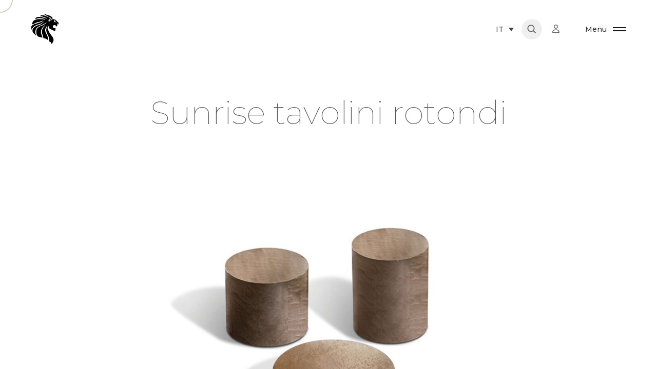

--- FILE ---
content_type: image/svg+xml
request_url: https://giorgiocollection.com/wp-content/uploads/2023/01/logo_full_white.svg
body_size: 22634
content:
<?xml version="1.0" encoding="UTF-8"?> <svg xmlns="http://www.w3.org/2000/svg" width="1215" height="473" viewBox="0 0 1215 473" fill="none"><g clip-path="url(#clip0_12_23)"><path d="M687.103 59.6812H684.223C680.819 56.0166 672.701 56.5401 667.203 54.446C667.464 54.1843 667.726 53.9225 667.988 53.6608C669.559 49.7344 672.44 50.7814 673.225 46.3315C671.654 45.0227 669.559 42.6669 668.774 40.5728H671.654C673.225 42.6669 677.153 43.9757 678.2 46.3315V52.352C678.986 54.1843 685.27 57.8489 687.103 58.896M626.877 52.352C626.877 51.0432 627.401 42.6669 628.972 40.5728C630.805 44.7609 633.162 51.0432 626.877 52.352ZM688.675 50.2579C680.557 40.0493 671.392 32.9817 651.229 38.2169C652.015 40.5728 652.539 40.8345 652.801 43.9756H650.706C648.349 40.0493 643.374 28.2701 638.137 27.7465C636.566 30.3641 635.78 32.1965 636.042 37.4317C636.304 37.6934 636.566 37.9552 636.828 38.2169H638.399C638.661 36.3846 638.661 36.3846 639.184 35.3376C639.446 35.5993 639.708 35.8611 639.97 36.1229C643.374 37.6934 644.159 39.7875 646.516 41.8816V44.7609H643.636C643.112 41.6198 643.112 40.5728 639.184 40.311C639.97 42.4051 640.755 44.7609 641.279 46.855H639.184C639.446 49.7344 640.493 50.5196 639.97 52.0902C639.446 53.399 639.708 52.8755 639.184 53.6608C633.947 48.1638 631.067 39.264 633.423 28.5318C636.042 24.8672 638.137 23.8201 643.112 24.8672C647.825 25.9142 648.873 34.5523 648.873 34.5523H653.324C654.895 32.9817 656.467 32.4582 659.871 32.4582C660.394 31.1494 660.133 31.6729 660.656 30.8877C651.491 13.088 636.304 11.5174 616.403 5.2352C612.213 3.9264 608.024 0.78528 603.048 0C602.787 0.26176 602.525 0.52352 602.263 0.78528C602.787 2.09408 602.525 1.57056 603.048 2.35584C606.976 13.6115 626.615 9.42335 631.852 22.2496H630.281C627.663 19.3702 622.949 19.632 619.283 17.7997C612.737 14.6586 588.385 3.9264 577.387 11.2557C574.506 12.041 572.935 13.088 572.15 16.4909C572.673 16.4909 585.504 16.4909 589.694 18.0614C600.43 21.7261 613.261 25.3907 621.378 31.9347H619.807V32.72C604.358 27.4848 555.129 8.89983 540.989 29.8406C539.942 31.1494 539.68 32.4582 539.418 35.0758C545.964 34.8141 551.987 31.9347 557.748 30.6259C570.579 27.4848 601.739 33.5053 610.119 36.6464C609.333 37.1699 609.857 36.9081 608.547 37.4317C603.31 40.5728 585.766 35.8611 578.434 35.8611C545.703 35.8611 516.637 42.4051 517.422 73.2928C524.492 72.7692 535.228 65.9635 540.989 63.0841C549.369 58.896 567.175 56.0166 567.175 56.0166C567.175 56.0166 587.861 47.1168 594.669 46.3315V47.1168H594.407C583.671 57.3254 566.127 60.2048 550.94 66.2252C546.226 68.0576 542.822 67.2723 538.371 69.1046C532.348 71.984 522.398 76.6956 516.899 80.8838C515.066 82.4543 514.28 85.8572 512.447 87.4278C512.185 95.8041 511.662 102.61 514.542 108.63H516.113C518.732 91.3542 538.109 81.6691 552.249 75.6486C560.89 71.7222 569.793 71.7222 577.911 67.534C585.242 63.8694 591.265 56.2784 599.121 53.6608V55.2313C590.48 60.99 583.671 69.6281 573.459 74.3398C570.055 75.9103 567.698 74.8633 563.77 76.4339C548.321 82.9779 530.253 90.0454 522.659 104.442C515.066 119.101 523.969 132.974 532.872 139.78C534.967 141.35 541.251 149.727 543.87 147.894C544.393 147.109 544.131 147.633 544.655 146.324C536.8 137.947 538.633 114.651 543.87 105.227C553.034 89.2601 576.339 80.3603 594.669 72.7692C602.001 69.8899 608.809 62.8224 616.665 60.99V62.5606C608.809 67.7958 601.215 74.078 592.312 78.7897C588.647 80.622 585.766 80.0985 582.1 81.6691C571.102 86.6425 555.653 95.0188 549.63 105.227C542.037 118.054 545.179 147.894 556.177 156.009C563.247 160.982 578.696 163.6 588.647 164.909C587.599 157.841 583.933 152.344 582.1 146.586C580.267 141.874 578.696 137.162 577.911 132.712C572.935 110.986 595.455 81.6691 609.333 78.7897V79.575H608.547C598.597 89.5219 589.17 98.4217 584.981 114.127C584.981 117.007 582.624 128.524 584.981 135.33C587.337 142.136 592.574 156.271 595.193 169.882C605.143 170.144 614.308 174.332 620.855 178.782C623.211 180.353 623.735 182.447 627.401 183.232C627.663 156.009 613.261 139.78 610.38 129.571C607.5 119.362 606.714 119.362 606.714 115.698C606.453 102.872 614.308 87.9513 626.092 81.6691V82.4543C621.64 85.8572 619.283 90.5689 617.189 96.3276C607.238 123.551 624.52 143.444 631.852 162.553C633.947 168.05 634.733 173.023 634.733 180.091C634.733 183.494 633.685 189.252 633.947 189.776C635.518 193.964 638.922 193.964 642.065 196.32C646.254 199.199 648.873 203.649 650.968 208.884C651.753 208.623 652.539 208.361 653.062 208.099C656.728 202.602 660.918 197.105 663.275 190.561C669.297 173.809 657.252 160.459 651.491 152.344C642.85 140.565 634.471 130.095 628.71 115.436C627.139 111.771 622.687 104.18 623.473 98.4217C623.997 95.8041 623.997 93.4483 626.353 90.3071C628.71 87.166 631.067 87.9513 634.471 86.6425V91.0924C632.9 92.4012 632.114 93.1865 632.9 94.7571C634.733 105.751 651.229 109.416 651.229 109.416C651.229 109.416 656.205 109.416 658.561 110.986C663.537 114.127 666.679 119.101 674.011 119.886C676.629 114.913 678.462 108.63 679.772 102.348C677.939 101.825 678.724 99.7305 675.058 101.039C674.534 98.9452 677.153 93.4483 675.32 94.2335C673.749 95.0188 671.392 99.9923 670.607 99.7305C666.679 98.4217 662.751 96.5894 661.18 92.4012C660.394 91.0924 660.133 85.8572 660.133 85.8572C660.133 85.8572 661.965 80.0985 667.726 78.2662C672.963 76.1721 679.772 79.575 681.081 81.9308C682.39 84.0249 682.128 88.2131 683.176 88.7366C684.223 88.9983 686.056 84.0249 687.365 84.2867C688.675 82.1926 690.769 81.4073 691.817 79.0515C692.864 76.4339 690.246 75.3868 689.722 72.5075C689.46 71.1987 690.508 68.8428 690.508 66.7488C691.555 66.2252 691.817 66.2252 693.388 65.9635V67.534C694.435 69.3664 693.65 71.4604 694.173 72.7692C694.959 73.2928 695.483 73.2928 697.054 73.5545C698.887 69.3664 700.72 67.7958 700.72 61.7753C697.839 57.3254 692.34 54.9696 688.675 50.2579Z" fill="white"></path><path d="M658.561 19.8937C662.227 24.3437 663.013 26.176 664.584 31.9347C665.631 32.4582 671.392 33.2435 673.225 33.2435C673.749 31.9347 674.011 30.8877 674.011 28.7936C671.916 25.9142 671.654 21.4643 669.559 18.5849C665.631 12.8262 643.898 3.14112 635.78 1.57056C636.042 3.14112 636.304 4.44991 636.566 6.02047C642.588 9.94687 653.848 14.3968 658.561 19.8937Z" fill="white"></path><path d="M630.543 99.7305C630.543 99.7305 629.496 114.913 655.681 145.538C663.537 155.485 669.036 170.667 669.036 170.667C669.036 170.667 678.986 148.156 666.679 136.115C654.372 124.336 630.543 99.7305 630.543 99.7305Z" fill="white"></path><path d="M40.0636 259.142C25.1379 259.142 14.1401 271.445 14.1401 285.842C14.1401 299.453 24.8761 312.279 39.8017 312.279C58.1315 312.279 65.9871 295.527 65.9871 285.842C65.9871 264.639 48.7047 259.142 40.0636 259.142ZM80.1272 312.803C80.1272 337.408 65.2015 352.329 39.5399 352.329C21.9957 352.329 8.90302 342.905 2.61853 328.77H18.3297C20.4246 331.65 26.1853 339.502 39.5399 339.502C54.4655 339.241 65.9871 332.435 65.9871 313.065H65.7252C63.1067 316.468 55.7748 324.844 40.0636 324.844C15.1875 324.844 0 303.641 0 285.318C0 268.827 13.0927 246.054 40.3254 246.054C51.3233 246.054 61.0119 251.028 65.9871 256.786V248.148H80.1272V312.803Z" fill="white"></path><path d="M115.477 323.012H101.337V248.148H115.477V323.012ZM115.477 239.51H101.337V223.019H115.477V239.51Z" fill="white"></path><path d="M173.347 259.142C157.636 259.142 146.9 272.23 146.9 285.58C146.9 299.191 157.636 312.279 173.347 312.279C188.534 312.279 199.794 299.715 199.794 285.58C199.794 272.23 189.058 259.142 173.347 259.142ZM173.347 324.844C148.209 324.844 133.022 303.903 133.022 285.056C133.022 264.639 150.304 246.054 173.347 246.054C196.128 246.054 213.672 263.854 213.672 285.318C213.672 303.641 198.747 324.844 173.347 324.844Z" fill="white"></path><path d="M231.478 323.012V248.148H244.571V254.954H244.833C250.856 246.578 260.282 246.316 263.948 246.054V260.451C261.853 260.451 257.14 261.498 253.736 263.069C249.284 265.424 245.619 271.183 245.619 281.915V322.75" fill="white"></path><path d="M313.962 259.142C299.037 259.142 288.039 271.445 288.039 285.842C288.039 299.453 298.775 312.279 313.962 312.279C332.292 312.279 340.148 295.527 340.148 285.842C340.148 264.639 322.603 259.142 313.962 259.142ZM354.288 312.803C354.288 337.408 339.362 352.329 313.7 352.329C296.156 352.329 283.064 342.905 276.779 328.77H292.49C294.585 331.65 300.346 339.502 313.7 339.502C328.626 339.241 340.148 332.435 340.148 313.065H339.886C337.267 316.468 329.935 324.844 314.224 324.844C289.61 324.844 274.161 303.38 274.161 285.318C274.161 268.827 287.253 246.054 314.486 246.054C325.484 246.054 335.172 251.028 340.148 256.786V248.148H354.288V312.803Z" fill="white"></path><path d="M389.638 323.012H375.498V248.148H389.638V323.012ZM389.638 239.51H375.498V223.019H389.638V239.51Z" fill="white"></path><path d="M447.508 259.142C431.796 259.142 421.06 272.23 421.06 285.58C421.06 299.191 431.796 312.279 447.508 312.279C462.695 312.279 473.955 299.715 473.955 285.58C473.693 272.23 463.219 259.142 447.508 259.142ZM447.508 324.844C422.37 324.844 407.182 303.903 407.182 285.056C407.182 264.639 424.203 246.054 447.508 246.054C470.289 246.054 487.833 263.854 487.833 285.318C487.833 303.641 472.907 324.844 447.508 324.844Z" fill="white"></path><path d="M602.001 273.015C599.644 268.304 594.407 258.88 581.053 258.88C562.985 258.88 556.439 274.063 556.439 285.318C556.439 298.144 564.556 312.018 580.791 312.018C591.265 312.018 598.597 305.997 602.001 298.144H617.712C611.951 314.635 597.55 324.844 580.791 324.844C556.177 324.844 542.56 304.688 542.56 285.318C542.56 265.163 557.486 246.054 581.053 246.054C602.263 246.054 614.832 261.76 617.712 273.015" fill="white"></path><path d="M670.869 259.142C655.157 259.142 644.421 272.23 644.421 285.58C644.421 299.191 655.157 312.279 670.869 312.279C686.056 312.279 697.316 299.715 697.316 285.58C697.054 272.23 686.58 259.142 670.869 259.142ZM670.869 324.844C645.731 324.844 630.543 303.903 630.543 285.056C630.543 264.639 647.825 246.054 670.869 246.054C693.65 246.054 711.194 263.854 711.194 285.318C711.194 303.641 696.268 324.844 670.869 324.844Z" fill="white"></path><path d="M743.14 223.019H729V323.012H743.14V223.019Z" fill="white"></path><path d="M778.49 223.019H764.35V323.012H778.49V223.019Z" fill="white"></path><path d="M858.617 280.868C857.832 269.874 847.882 258.88 834.527 258.88C820.911 258.88 810.96 269.874 810.436 280.868M810.175 291.6C813.579 305.997 825.362 312.018 834.789 312.018C845.263 312.018 852.857 305.997 856.261 299.453H870.401C863.331 318.823 846.049 324.844 834.527 324.844C813.317 324.844 796.558 306.521 796.558 285.318C796.558 262.807 813.84 246.054 834.789 246.054C854.951 246.054 872.758 262.545 872.758 284.271C872.758 286.627 872.496 290.553 872.234 291.339H810.175V291.6Z" fill="white"></path><path d="M945.815 273.015C943.458 268.304 938.221 258.88 924.866 258.88C906.799 258.88 900.252 274.063 900.252 285.318C900.252 298.144 908.37 312.018 924.605 312.018C935.079 312.018 942.411 305.997 945.815 298.144H961.526C955.765 314.635 941.363 324.844 924.605 324.844C899.99 324.844 886.374 304.688 886.374 285.318C886.374 265.163 901.3 246.054 924.866 246.054C946.077 246.054 958.645 261.76 961.526 273.015" fill="white"></path><path d="M993.734 323.012H979.594V260.975H969.381V248.148H979.594V223.019H993.734V248.148H1006.04V260.975H993.734" fill="white"></path><path d="M1032.75 323.012H1018.61V248.148H1032.75V323.012ZM1032.75 239.51H1018.61V223.019H1032.75V239.51Z" fill="white"></path><path d="M1090.62 259.142C1074.91 259.142 1064.17 272.23 1064.17 285.58C1064.17 299.191 1074.91 312.279 1090.62 312.279C1105.81 312.279 1117.07 299.715 1117.07 285.58C1117.07 272.23 1106.59 259.142 1090.62 259.142ZM1090.62 324.844C1065.48 324.844 1050.29 303.903 1050.29 285.056C1050.29 264.639 1067.58 246.054 1090.62 246.054C1113.4 246.054 1130.95 263.854 1130.95 285.318C1131.21 303.641 1116.02 324.844 1090.62 324.844Z" fill="white"></path><path d="M1201.12 323.012V282.439C1201.12 276.68 1201.12 259.142 1182.53 259.142C1170.75 259.142 1162.89 267.257 1162.89 282.439V323.273H1148.75V248.148H1161.84V256.001H1162.11C1169.7 246.054 1180.96 246.054 1184.1 246.054C1195.62 246.054 1205.05 251.028 1210.55 259.404C1213.43 264.377 1215.26 270.136 1215.26 278.512V322.75" fill="white"></path><path d="M300.87 422.48H274.946V421.957C275.732 421.957 276.255 421.695 277.041 421.433C277.826 421.172 278.35 420.91 278.612 420.386C278.612 420.125 278.874 419.863 278.874 419.601C278.874 419.339 279.136 418.816 279.136 418.554C279.136 418.03 279.136 417.769 279.398 417.245C279.398 416.722 279.398 416.46 279.398 415.936C279.398 415.675 279.398 415.151 279.398 414.366C279.398 413.842 279.398 413.057 279.398 412.272C279.398 411.486 279.398 410.701 279.398 409.916V398.398C279.398 397.875 279.398 397.351 279.398 397.09C279.398 396.566 279.398 396.304 279.136 396.043C279.136 395.781 278.874 395.519 278.874 395.257C278.612 394.734 278.088 394.472 277.303 394.21C276.779 393.949 275.993 393.687 275.208 393.687V393.163H288.039V393.687C287.777 393.687 287.253 393.949 286.729 393.949C286.206 393.949 285.682 394.21 285.42 394.472C284.896 394.734 284.635 394.996 284.373 395.519C284.111 396.043 283.849 396.566 283.849 397.351C283.849 398.398 283.849 399.184 283.849 399.969C283.849 400.754 283.849 401.54 283.849 402.325C283.849 403.11 283.849 403.895 283.849 404.681V412.01C283.849 412.795 283.849 413.319 283.849 414.104C283.849 414.889 283.849 415.675 283.849 416.722C283.849 417.507 283.849 418.292 283.849 419.077C283.849 419.863 284.111 420.386 284.373 420.91C284.373 421.172 284.635 421.172 284.896 421.433C285.158 421.695 285.682 421.695 285.944 421.695C286.468 421.695 286.991 421.957 287.515 421.957C288.039 421.957 288.562 421.957 289.086 421.957C289.348 421.957 289.61 421.957 290.134 421.957C290.657 421.957 291.181 421.957 291.705 421.957C292.228 421.957 292.752 421.957 293.538 421.695C294.061 421.695 294.585 421.433 295.109 421.433C296.156 421.172 297.204 420.648 297.727 420.125C298.513 419.601 299.037 419.077 299.56 418.554C300.084 418.03 300.608 417.245 300.87 416.46C301.131 415.675 301.655 414.889 301.917 414.104H302.441" fill="white"></path><path d="M345.385 394.472C344.861 394.734 344.337 395.519 344.075 396.304C344.075 396.566 343.814 396.828 343.814 397.351C343.814 397.875 343.813 398.398 343.552 398.922C343.552 399.445 343.552 399.969 343.552 400.754C343.552 401.278 343.552 402.063 343.552 402.587C343.552 403.634 343.552 404.942 343.552 406.513C343.552 407.822 343.552 409.654 343.29 411.486C343.29 412.01 343.29 412.533 343.29 413.319C343.29 414.104 343.028 414.889 342.766 415.936C342.504 416.722 342.242 417.769 341.719 418.554C341.195 419.339 340.671 420.125 339.624 420.91C338.838 421.695 337.791 422.219 336.22 422.742C334.91 423.266 333.339 423.266 331.245 423.266C329.412 423.266 327.579 423.004 326.269 422.742C324.96 422.219 323.913 421.695 322.865 421.172C322.08 420.386 321.294 419.601 320.77 418.816C320.247 418.03 319.985 417.245 319.723 416.46C319.461 415.675 319.461 414.889 319.199 414.366C319.199 413.581 319.199 413.319 319.199 412.795C319.199 412.01 319.199 410.963 319.199 409.916C319.199 408.607 319.199 407.298 319.199 405.99V399.184C319.199 398.66 319.199 398.137 319.199 397.875C319.199 397.351 319.199 397.09 318.937 396.828C318.937 396.566 318.676 396.304 318.676 396.043C318.414 395.519 317.89 395.257 317.366 394.996C316.843 394.734 316.057 394.734 315.533 394.472V393.949H327.579V394.472C327.317 394.472 326.793 394.734 326.269 394.734C325.746 394.734 325.484 394.996 325.222 395.257C324.96 395.519 324.698 395.781 324.436 396.304C324.174 396.828 324.174 397.351 323.913 397.875C323.913 398.66 323.913 399.184 323.913 399.707C323.913 400.231 323.913 400.754 323.913 401.278V409.392C323.913 409.916 323.913 410.701 323.913 411.225C323.913 411.748 323.913 412.534 323.913 413.057C323.913 414.366 324.174 415.675 324.436 416.983C324.96 418.292 325.484 419.077 326.007 419.863C326.793 420.648 327.579 421.433 328.626 421.695C329.673 422.219 330.983 422.48 332.292 422.48C333.863 422.48 335.172 422.219 336.22 421.957C337.267 421.695 338.053 421.172 338.838 420.386C339.624 419.863 340.148 419.077 340.409 418.292C340.933 417.507 341.195 416.722 341.457 415.675C341.719 414.889 341.719 413.842 341.981 412.795C341.981 411.748 341.981 410.963 341.981 409.916V403.11C341.981 402.587 341.981 402.063 341.981 401.54C341.981 401.016 341.981 400.493 341.981 399.969C341.981 399.446 341.981 398.922 341.981 398.398C341.981 397.875 341.719 397.613 341.719 397.351C341.457 396.566 340.933 396.043 340.409 395.519C339.886 394.996 338.838 394.734 337.529 394.472V393.949H347.479V394.472C346.694 393.949 345.908 394.21 345.385 394.472Z" fill="white"></path><path d="M386.496 395.519C385.448 396.304 384.401 397.613 383.092 398.922C382.568 399.445 382.044 399.969 381.52 400.754C380.997 401.54 380.473 402.063 379.949 402.848C379.426 403.634 378.902 404.157 378.378 404.681C377.854 405.204 377.331 405.989 377.069 406.251C377.069 406.513 377.331 406.775 377.854 407.298C378.116 407.822 378.64 408.345 379.164 409.131C379.687 409.916 380.211 410.439 380.735 411.225C381.259 412.01 381.782 412.795 382.306 413.319C382.83 414.104 383.353 414.628 383.615 415.151C384.139 415.675 384.401 416.198 384.401 416.46C384.925 417.245 385.448 418.03 385.972 418.554C386.496 419.077 386.757 419.601 387.281 420.125C387.805 420.648 388.067 420.91 388.59 421.172C389.114 421.433 389.638 421.695 390.162 421.695V422.219H377.069V421.695C377.331 421.695 377.854 421.695 378.378 421.433C378.902 421.433 379.164 421.172 379.687 421.172C379.949 420.91 380.473 420.91 380.735 420.648C380.997 420.386 380.997 420.125 380.997 419.601C380.997 419.339 380.735 418.816 380.473 418.03C380.211 417.507 379.687 416.722 379.164 415.936C378.64 414.889 377.854 413.842 377.069 412.795C376.283 411.748 375.236 410.439 374.45 408.869C373.927 409.392 373.665 409.916 373.141 410.439C372.617 410.963 372.094 411.748 371.57 412.272C371.046 412.795 370.523 413.581 369.999 414.104C369.475 414.628 369.213 415.151 368.69 415.675C368.428 416.198 367.904 416.722 367.642 417.245C367.38 417.769 367.118 418.292 367.118 418.816C367.118 419.077 367.118 419.601 367.38 419.863C367.642 420.125 367.904 420.386 368.428 420.648C368.69 420.91 369.213 420.91 369.737 421.172C370.261 421.172 370.523 421.433 371.046 421.433V421.957H360.31V421.433C361.358 421.172 362.405 420.648 363.714 419.601C364.762 418.816 366.071 417.507 367.38 416.198C367.904 415.675 368.166 415.151 368.951 414.366C369.475 413.581 370.261 412.795 370.784 412.272C371.308 411.486 372.094 410.701 372.617 409.916C373.141 409.131 373.665 408.607 374.189 408.084C373.927 407.822 373.665 407.298 373.141 406.513C372.617 405.728 371.832 404.681 371.308 403.634C370.523 402.587 369.737 401.54 369.213 400.493C368.428 399.446 367.904 398.66 367.38 398.137C366.857 397.351 366.333 396.566 365.809 396.043C365.285 395.519 365.024 394.996 364.5 394.472C363.976 393.949 363.714 393.687 363.191 393.425C362.667 393.163 362.143 392.902 361.62 392.64V392.116H374.712V392.64C374.45 392.64 373.927 392.64 373.403 392.902C372.879 392.902 372.617 393.163 372.094 393.163C371.832 393.425 371.308 393.425 371.046 393.687C370.784 393.949 370.523 394.21 370.523 394.734C370.523 394.996 370.784 395.519 371.046 396.304C371.308 396.828 371.832 397.613 372.356 398.398C373.141 399.446 373.665 400.493 374.45 401.278C375.236 402.325 376.021 403.634 377.069 404.942C377.854 403.895 378.902 402.848 379.687 401.54C380.735 400.231 381.52 399.184 382.044 398.398C382.306 397.875 382.83 397.351 383.092 396.828C383.353 396.304 383.615 395.519 383.615 395.257C383.615 394.996 383.615 394.472 383.353 394.21C383.092 393.949 382.83 393.687 382.306 393.425C382.044 393.163 381.52 393.163 380.997 392.902C380.473 392.902 380.211 392.64 379.949 392.64V392.116H390.423V392.64C388.59 393.949 387.543 394.734 386.496 395.519Z" fill="white"></path><path d="M432.058 394.472C431.534 394.734 431.011 395.519 430.749 396.304C430.749 396.566 430.487 396.828 430.487 397.351C430.487 397.875 430.487 398.398 430.225 398.922C430.225 399.445 430.225 399.969 430.225 400.754C430.225 401.278 430.225 402.063 430.225 402.587C430.225 403.634 430.225 404.942 430.225 406.513C430.225 407.822 430.225 409.654 429.963 411.486C429.963 412.01 429.963 412.533 429.963 413.319C429.963 414.104 429.701 414.889 429.44 415.936C429.178 416.722 428.916 417.769 428.392 418.554C427.868 419.339 427.345 420.125 426.297 420.91C425.512 421.695 424.202 422.219 422.893 422.742C421.584 423.266 419.751 423.266 417.918 423.266C416.085 423.266 414.252 423.004 412.943 422.742C411.633 422.219 410.586 421.695 409.539 421.172C408.753 420.386 407.968 419.601 407.444 418.816C406.92 418.03 406.658 417.245 406.396 416.46C406.135 415.675 406.135 414.889 405.873 414.366C405.873 413.581 405.873 413.319 405.873 412.795C405.873 412.01 405.873 410.963 405.873 409.916C405.873 408.607 405.873 407.298 405.873 405.99V399.184C405.873 398.66 405.873 398.137 405.873 397.875C405.873 397.351 405.873 397.09 405.611 396.828C405.611 396.566 405.349 396.304 405.349 396.043C405.087 395.519 404.563 395.257 404.04 394.996C403.516 394.734 402.73 394.734 402.207 394.472V393.949H414.252V394.472C413.99 394.472 413.466 394.734 412.943 394.734C412.419 394.734 412.157 394.996 411.895 395.257C411.634 395.519 411.372 395.781 411.11 396.304C410.848 396.828 410.848 397.351 410.586 397.875C410.586 398.66 410.586 399.184 410.586 399.707C410.586 400.231 410.586 400.754 410.586 401.278V409.392C410.586 409.916 410.586 410.701 410.586 411.225C410.586 411.748 410.586 412.534 410.586 413.057C410.586 414.366 410.848 415.675 411.11 416.983C411.633 418.292 412.157 419.077 412.943 419.863C413.728 420.648 414.514 421.433 415.561 421.695C416.609 422.219 417.918 422.48 419.227 422.48C420.798 422.48 422.108 422.219 423.155 421.957C424.202 421.695 424.988 421.172 425.774 420.386C426.559 419.863 427.083 419.077 427.345 418.292C427.868 417.507 428.13 416.722 428.392 415.675C428.654 414.889 428.654 413.842 428.916 412.795C428.916 411.748 428.916 410.963 428.916 409.916V403.11C428.916 402.587 428.916 402.063 428.916 401.54C428.916 401.016 428.916 400.493 428.916 399.969C428.916 399.446 428.916 398.922 428.916 398.398C428.916 397.875 428.654 397.613 428.654 397.351C428.392 396.566 427.868 396.043 427.345 395.519C426.559 394.996 425.774 394.734 424.464 394.472V393.949H434.415V394.472C433.629 393.949 432.844 394.21 432.058 394.472Z" fill="white"></path><path d="M467.147 397.351C466.361 396.304 465.575 395.519 464.266 394.734C463.742 394.472 462.957 394.21 462.171 394.21C461.386 394.21 460.6 393.949 459.815 393.949C459.291 393.949 458.767 393.949 458.505 393.949C458.244 393.949 457.982 393.949 457.72 393.949C457.72 394.21 457.72 394.21 457.72 394.472C457.72 394.472 457.72 394.734 457.72 394.996C457.72 395.257 457.72 395.519 457.72 395.781C457.72 396.043 457.72 396.566 457.72 397.09C457.72 398.137 457.72 399.184 457.72 400.231C457.72 401.54 457.72 402.587 457.72 403.634V408.084C458.767 408.084 459.815 408.084 460.862 407.822C461.909 407.822 462.695 407.56 463.742 407.298C464.528 407.037 465.314 406.775 466.099 406.251C466.623 405.728 467.147 405.204 467.67 404.681C467.932 404.157 468.456 403.372 468.456 402.848C468.718 402.063 468.718 401.54 468.718 400.754C467.932 399.446 467.67 398.398 467.147 397.351ZM471.074 422.48C470.812 422.219 470.551 421.957 470.551 421.957C470.551 421.957 470.289 421.695 470.289 421.433C470.289 421.172 470.027 421.172 469.765 420.648C469.503 420.386 469.241 419.863 468.718 419.339C468.194 418.554 467.67 418.03 467.408 417.245C466.885 416.722 466.623 415.936 466.099 415.413C465.575 414.889 465.314 414.104 464.79 413.581C464.266 413.057 463.742 412.272 463.219 411.486C462.695 410.963 462.171 410.178 461.386 409.654C460.862 409.131 460.076 408.869 459.291 408.607C458.767 408.607 458.505 408.345 458.244 408.345C457.982 408.345 457.72 408.345 457.196 408.345V412.795C457.196 414.104 457.196 415.151 457.196 416.198C457.196 416.983 457.196 417.769 457.196 418.554C457.196 419.077 457.458 419.601 457.72 420.125C457.982 420.386 458.244 420.91 459.029 421.172C459.553 421.433 460.6 421.695 461.648 421.695V422.219H448.817V421.695C449.602 421.695 450.126 421.433 450.65 421.172C451.173 420.91 451.697 420.648 452.221 420.125C452.483 419.863 452.483 419.601 452.483 419.339C452.483 419.077 452.745 418.554 452.745 418.292C452.745 417.769 452.745 417.507 452.745 416.983C452.745 416.46 452.745 415.936 452.745 415.675C452.745 415.413 452.745 414.889 452.745 414.104C452.745 413.581 452.745 412.795 452.745 412.01C452.745 411.225 452.745 410.439 452.745 409.654V399.446C452.745 398.922 452.745 398.398 452.745 397.875C452.745 397.351 452.745 396.828 452.745 396.566C452.745 396.043 452.745 395.781 452.483 395.257C452.483 394.996 452.221 394.734 452.221 394.472C451.697 393.949 451.435 393.687 450.912 393.687C450.388 393.425 449.864 393.425 449.079 393.425V392.902H450.65C451.697 392.902 452.483 392.902 453.792 392.902C454.839 392.902 456.149 392.902 457.196 392.902H460.076C461.909 392.902 463.481 392.901 464.79 393.163C466.099 393.163 467.408 393.687 468.718 394.21C470.027 394.734 470.812 395.781 471.598 396.828C472.384 397.875 472.645 399.184 472.645 400.754C472.645 401.801 472.384 402.587 472.122 403.372C471.86 404.157 471.336 404.942 470.551 405.466C470.027 405.989 469.241 406.513 468.456 407.037C467.67 407.56 466.885 407.822 465.837 408.084C466.361 408.345 466.623 408.607 467.147 409.131C467.67 409.654 467.932 410.178 468.456 410.701C469.241 411.748 470.027 412.795 470.812 414.104C471.598 415.413 472.384 416.46 472.907 417.245C473.955 418.554 475.002 419.601 475.788 420.386C476.835 420.91 477.883 421.433 479.192 421.695V422.219H471.074V422.48Z" fill="white"></path><path d="M515.851 394.21C515.327 394.472 514.804 394.734 514.28 395.257C513.756 395.781 513.494 396.304 512.971 396.828C512.447 397.351 512.185 398.137 511.662 398.922C511.4 399.445 510.876 400.231 510.352 401.016C509.829 401.801 509.305 402.848 508.519 403.634C507.996 404.681 507.21 405.466 506.686 406.251C506.163 407.037 505.639 407.822 505.377 408.345V416.46C505.377 417.245 505.377 418.03 505.377 418.816C505.377 419.601 505.639 420.125 505.639 420.386C506.163 420.91 506.686 421.433 507.21 421.433C507.734 421.695 508.519 421.695 509.043 421.957V422.48H496.474V421.957C497.26 421.957 497.783 421.695 498.307 421.695C498.831 421.433 499.354 421.172 499.878 420.386C500.14 420.125 500.14 420.125 500.14 419.601C500.14 419.339 500.14 418.816 500.402 418.554C500.402 418.03 500.402 417.769 500.402 417.245C500.402 416.722 500.402 416.46 500.402 415.936C500.402 415.151 500.402 414.366 500.402 413.319C500.402 412.272 500.402 410.963 500.402 409.654C500.402 409.654 500.14 409.392 499.878 408.869C499.616 408.345 499.354 407.822 498.831 407.298C498.569 406.775 498.045 405.989 497.521 405.204C496.998 404.419 496.474 403.634 496.212 402.848C495.688 402.063 495.427 401.278 494.903 400.754C494.379 400.231 494.117 399.445 493.856 399.184C493.332 398.398 492.808 397.613 492.546 397.09C492.023 396.566 491.761 395.781 491.237 395.519C490.713 394.996 490.451 394.734 489.928 394.472C489.404 394.21 489.142 393.949 488.357 393.949V393.425H500.664V393.949C500.14 393.949 499.878 393.949 499.354 393.949C498.831 393.949 498.569 394.21 498.307 394.21C498.045 394.21 497.783 394.472 497.521 394.734C497.26 394.996 497.26 395.257 497.26 395.519C497.26 395.781 497.521 396.304 497.783 397.09C498.307 397.875 498.569 398.66 499.093 399.184C499.354 399.707 499.616 400.231 500.14 401.016C500.664 401.801 500.926 402.325 501.449 403.11C501.973 403.895 502.497 404.681 503.02 405.466C503.544 406.251 504.068 407.037 504.33 407.822C504.591 407.298 505.115 406.775 505.639 405.989C506.163 405.204 506.686 404.419 507.21 403.634C507.734 402.848 508.257 402.063 508.781 401.278C509.305 400.493 509.567 399.969 509.829 399.446C510.09 399.184 510.09 398.922 510.352 398.66C510.614 398.398 510.614 398.137 510.876 397.875C511.138 397.613 511.138 397.351 511.138 396.828C511.138 396.566 511.4 396.304 511.4 396.043C511.4 395.519 511.4 395.257 511.138 394.996C510.876 394.734 510.614 394.472 510.352 394.472C510.09 394.472 509.567 394.21 509.305 394.21C508.781 394.21 508.519 393.949 508.257 393.949V393.425H517.684V393.949C516.899 393.949 516.375 393.949 515.851 394.21Z" fill="white"></path><path d="M575.554 422.48H550.678V421.957C551.463 421.957 551.987 421.695 552.511 421.433C553.034 421.172 553.558 420.91 553.82 420.386C554.082 420.125 554.082 419.863 554.082 419.601C554.082 419.339 554.344 418.816 554.344 418.554C554.344 418.03 554.344 417.769 554.606 417.245C554.606 416.722 554.606 416.46 554.606 415.936C554.606 415.675 554.606 415.151 554.606 414.366C554.606 413.842 554.606 413.057 554.606 412.272C554.606 411.486 554.606 410.701 554.606 409.916V399.707C554.606 399.184 554.606 398.66 554.606 398.137C554.606 397.613 554.606 397.09 554.606 396.566C554.606 396.043 554.606 395.781 554.344 395.257C554.344 394.996 554.082 394.734 554.082 394.472C553.558 393.949 553.296 393.687 552.773 393.687C552.249 393.687 551.725 393.425 550.94 393.425V392.902H573.197L575.816 399.707L575.292 399.969C573.197 397.351 571.102 395.519 569.269 394.472C568.746 394.21 567.96 393.949 566.651 393.949C565.342 393.687 563.77 393.687 562.199 393.687C561.676 393.687 561.152 393.687 560.366 393.687C559.843 393.687 559.319 393.687 559.057 393.949C559.057 394.472 559.057 395.257 558.795 396.566C558.795 397.875 558.795 399.446 558.795 401.278V403.895C558.795 404.681 558.795 405.204 558.795 405.728C558.795 406.251 558.795 406.513 558.795 406.775V407.298H559.581C560.104 407.298 560.366 407.298 560.89 407.298C561.414 407.298 561.937 407.298 562.461 407.298C562.985 407.298 563.509 407.298 563.77 407.037C564.556 406.775 565.342 406.513 565.865 406.251C566.389 405.989 566.913 405.466 567.175 405.204C567.436 404.681 567.698 404.157 567.96 403.634C568.222 403.11 568.222 402.325 568.484 401.54H569.007V414.366H568.484C568.222 413.581 567.96 412.533 567.436 411.748C566.913 410.963 566.651 410.178 566.127 409.654C565.603 409.392 565.08 408.869 564.556 408.607C564.032 408.345 563.247 408.345 562.461 408.084C561.937 408.084 561.676 408.084 561.414 408.084C561.152 408.084 560.89 408.084 560.628 408.084H558.795C558.795 408.345 558.795 409.131 558.795 409.654V414.628C558.795 415.151 558.795 415.413 558.795 415.936C558.795 416.198 558.795 416.722 558.795 416.983C558.795 417.769 558.795 418.554 559.057 419.339C559.057 420.125 559.319 420.648 559.581 421.172C559.843 421.433 560.366 421.695 561.414 421.957C562.199 422.219 563.247 422.219 564.294 422.219C564.818 422.219 565.342 422.219 566.127 422.219C566.913 422.219 567.698 422.219 568.484 421.957C569.269 421.957 570.055 421.695 570.84 421.433C571.626 421.172 572.15 420.648 572.935 420.125C573.721 419.601 574.245 418.816 575.03 418.03C575.554 417.245 576.339 416.198 576.863 415.151H577.387" fill="white"></path><path d="M647.04 397.351C646.254 396.043 645.207 395.257 643.898 394.472C643.374 394.21 642.588 393.949 641.803 393.949C641.017 393.949 640.232 393.687 639.446 393.687C638.922 393.687 638.399 393.687 638.137 393.687C637.875 393.687 637.613 393.687 637.351 393.687C637.351 393.949 637.351 393.949 637.351 394.21C637.351 394.21 637.351 394.472 637.351 394.734C637.351 394.996 637.351 395.257 637.351 395.519C637.351 395.781 637.351 396.304 637.351 397.09C637.351 398.137 637.351 399.184 637.351 400.493C637.351 401.801 637.351 403.11 637.351 404.419V409.654C638.399 409.654 639.446 409.654 640.494 409.654C641.541 409.654 642.327 409.392 643.112 409.131C644.945 408.607 646.254 407.56 647.04 406.251C648.087 404.942 648.349 403.372 648.349 401.54C648.349 399.969 647.825 398.66 647.04 397.351ZM652.015 404.419C651.753 405.204 651.23 405.99 650.706 406.513C650.182 407.037 649.658 407.56 648.873 408.084C648.087 408.607 647.564 408.869 646.778 409.131C645.992 409.392 645.207 409.654 644.421 409.654C643.636 409.654 642.588 409.916 641.803 409.916C641.017 409.916 639.97 409.916 639.184 409.916H637.089V413.581C637.089 414.104 637.089 414.366 637.089 414.889C637.089 415.151 637.089 415.675 637.089 416.198C637.089 416.983 637.089 417.769 637.089 418.554C637.089 419.077 637.351 419.601 637.613 420.125C637.875 420.386 638.137 420.91 638.922 421.172C639.446 421.433 640.494 421.695 641.541 421.695V422.219H628.448V421.695C629.234 421.695 629.758 421.433 630.281 421.172C630.805 420.91 631.329 420.648 631.852 420.125C632.114 419.863 632.114 419.601 632.114 419.339C632.114 419.077 632.376 418.554 632.376 418.292C632.376 417.769 632.376 417.507 632.376 416.983C632.376 416.46 632.376 415.936 632.376 415.675C632.376 415.413 632.376 414.889 632.376 414.104C632.376 413.581 632.376 412.795 632.376 412.01C632.376 411.225 632.376 410.439 632.376 409.654V399.446C632.376 398.922 632.376 398.398 632.376 397.875C632.376 397.351 632.376 396.828 632.376 396.566C632.376 396.043 632.376 395.781 632.114 395.257C632.114 394.996 631.852 394.734 631.59 394.472C631.067 393.949 630.543 393.687 630.019 393.687C629.496 393.425 628.71 393.425 627.925 393.425V392.902H628.972C629.496 392.902 630.019 392.902 630.805 392.902C631.59 392.902 632.376 392.902 633.162 392.902C633.947 392.902 634.733 392.902 635.518 392.902C636.304 392.902 637.089 392.902 637.875 392.902H639.708C641.541 392.902 643.112 392.901 644.421 393.163C645.731 393.425 647.04 393.687 648.349 394.472C649.658 394.996 650.444 396.043 651.23 397.351C652.015 398.66 652.277 399.969 652.277 401.54C652.539 402.848 652.539 403.634 652.015 404.419Z" fill="white"></path><path d="M692.079 422.48H667.203V421.957C667.988 421.957 668.512 421.695 669.035 421.433C669.559 421.172 670.083 420.91 670.607 420.386C670.607 420.125 670.868 419.863 670.868 419.601C670.868 419.339 671.13 418.816 671.13 418.554C671.13 418.03 671.13 417.769 671.392 417.245C671.392 416.722 671.392 416.46 671.392 415.936C671.392 415.675 671.392 415.151 671.392 414.366C671.392 413.842 671.392 413.057 671.392 412.272C671.392 411.486 671.392 410.701 671.392 409.916V399.707C671.392 399.184 671.392 398.66 671.392 398.137C671.392 397.613 671.392 397.09 671.392 396.566C671.392 396.043 671.392 395.781 671.13 395.257C671.13 394.996 670.868 394.734 670.868 394.472C670.345 393.949 670.083 393.687 669.559 393.687C669.035 393.687 668.512 393.425 667.726 393.425V392.902H689.984L692.864 399.707L692.34 399.969C690.246 397.351 688.151 395.519 686.056 394.472C685.532 394.21 684.747 393.949 683.437 393.949C682.128 393.687 680.557 393.687 678.986 393.687C678.462 393.687 677.939 393.687 677.153 393.687C676.629 393.687 676.106 393.687 675.844 393.949C675.844 394.472 675.844 395.257 675.582 396.566C675.582 397.875 675.582 399.446 675.582 401.278V403.895C675.582 404.681 675.582 405.204 675.582 405.728C675.582 406.251 675.582 406.513 675.582 406.775V407.298H676.367C676.891 407.298 677.153 407.298 677.677 407.298C678.2 407.298 678.724 407.298 679.248 407.298C679.771 407.298 680.295 407.298 680.557 407.037C681.343 406.775 682.128 406.513 682.652 406.251C683.176 405.989 683.699 405.466 683.961 405.204C684.223 404.681 684.485 404.157 684.747 403.634C685.009 403.11 685.009 402.325 685.27 401.54H685.794V414.366H685.27C685.009 413.581 684.747 412.533 684.223 411.748C683.699 410.963 683.437 410.178 682.914 409.654C682.39 409.392 681.866 408.869 681.343 408.607C680.819 408.345 680.033 408.345 679.248 408.084C678.724 408.084 678.462 408.084 678.2 408.084C677.938 408.084 677.677 408.084 677.415 408.084H675.582C675.582 408.345 675.582 409.131 675.582 409.654V414.628C675.582 415.151 675.582 415.413 675.582 415.936C675.582 416.198 675.582 416.722 675.582 416.983C675.582 417.769 675.582 418.554 675.844 419.339C675.844 420.125 676.105 420.648 676.367 421.172C676.629 421.433 677.153 421.695 678.2 421.957C678.986 422.219 680.033 422.219 681.081 422.219C681.604 422.219 682.128 422.219 682.914 422.219C683.699 422.219 684.485 422.219 685.27 421.957C686.056 421.957 686.842 421.695 687.627 421.433C688.413 421.172 688.936 420.648 689.722 420.125C690.507 419.601 691.031 418.816 691.817 418.03C692.34 417.245 693.126 416.198 693.65 415.151H694.173" fill="white"></path><path d="M726.381 397.351C725.596 396.304 724.81 395.519 723.501 394.734C722.977 394.472 722.192 394.21 721.406 394.21C720.621 394.21 719.835 393.949 719.05 393.949C718.526 393.949 718.002 393.949 717.74 393.949C717.478 393.949 717.216 393.949 716.955 393.949C716.955 394.21 716.955 394.21 716.955 394.472C716.955 394.472 716.955 394.734 716.955 394.996C716.955 395.257 716.955 395.519 716.955 395.781C716.955 396.043 716.955 396.566 716.955 397.09C716.955 398.137 716.955 399.184 716.955 400.231C716.955 401.54 716.955 402.587 716.955 403.634V408.084C718.002 408.084 719.049 408.084 720.097 407.822C721.144 407.822 721.93 407.56 722.977 407.298C723.763 407.037 724.548 406.775 725.072 406.251C725.596 405.728 726.12 405.204 726.643 404.681C726.905 404.157 727.429 403.372 727.429 402.848C727.691 402.063 727.691 401.54 727.691 400.754C727.429 399.446 727.167 398.398 726.381 397.351ZM730.571 422.48C730.309 422.219 730.047 421.957 730.047 421.957C730.047 421.957 729.786 421.695 729.786 421.433C729.524 421.172 729.524 421.172 729.262 420.648C729 420.386 728.738 419.863 728.214 419.339C727.691 418.554 727.167 418.03 726.905 417.245C726.643 416.722 726.12 415.936 725.596 415.413C725.072 414.889 724.81 414.104 724.287 413.581C723.763 413.057 723.239 412.272 722.715 411.486C722.192 410.963 721.668 410.178 720.882 409.654C720.359 409.131 719.573 408.869 718.788 408.607C718.264 408.607 718.002 408.345 717.74 408.345C717.478 408.345 717.217 408.345 716.693 408.345V412.795C716.693 414.104 716.693 415.151 716.693 416.198C716.693 416.983 716.693 417.769 716.693 418.554C716.693 419.077 716.955 419.601 717.217 420.125C717.478 420.386 717.74 420.91 718.526 421.172C719.049 421.433 720.097 421.695 721.144 421.695V422.219H708.052V421.695C708.837 421.695 709.361 421.433 709.885 421.172C710.408 420.91 710.932 420.648 711.456 420.125C711.718 419.863 711.718 419.601 711.718 419.339C711.718 419.077 711.979 418.554 711.979 418.292C711.979 417.769 711.979 417.507 711.979 416.983C711.979 416.46 711.979 415.936 711.979 415.675C711.979 415.413 711.979 414.889 711.979 414.104C711.979 413.581 711.979 412.795 711.979 412.01C711.979 411.225 711.979 410.439 711.979 409.654V399.446C711.979 398.922 711.979 398.398 711.979 397.875C711.979 397.351 711.979 396.828 711.979 396.566C711.979 396.043 711.979 395.781 711.718 395.257C711.718 394.996 711.456 394.734 711.194 394.472C710.67 393.949 710.408 393.687 709.885 393.687C709.361 393.425 708.837 393.425 708.052 393.425V392.902H709.623C710.67 392.902 711.456 392.902 712.765 392.902C713.812 392.902 715.122 392.902 716.169 392.902H719.05C720.882 392.902 722.454 392.901 723.763 393.163C725.072 393.163 726.381 393.687 727.691 394.21C729 394.734 729.785 395.781 730.571 396.828C731.357 397.875 731.618 399.184 731.618 400.754C731.618 401.801 731.357 402.587 731.095 403.372C730.833 404.157 730.309 404.942 729.524 405.466C729 405.989 728.214 406.513 727.429 407.037C726.643 407.56 725.858 407.822 724.81 408.084C725.334 408.345 725.596 408.607 726.12 409.131C726.643 409.654 726.905 410.178 727.429 410.701C728.214 411.748 729 412.795 729.786 414.104C730.571 415.413 731.357 416.46 731.88 417.245C732.928 418.554 733.975 419.601 734.761 420.386C735.808 420.91 736.856 421.433 738.165 421.695V422.219H730.571V422.48Z" fill="white"></path><path d="M751.519 422.48V421.957C752.305 421.957 752.829 421.695 753.352 421.433C753.876 421.172 754.4 420.91 754.923 420.386C755.185 420.125 755.185 420.125 755.185 419.601C755.185 419.339 755.185 419.077 755.447 418.554C755.447 418.03 755.447 417.769 755.447 417.245C755.447 416.722 755.447 416.46 755.447 415.936C755.447 415.675 755.447 415.151 755.447 414.366C755.447 413.842 755.447 413.057 755.447 412.272C755.447 411.486 755.447 410.701 755.447 409.916V398.137C755.447 397.613 755.447 397.09 755.447 396.828C755.447 396.304 755.447 396.043 755.185 395.781C755.185 395.519 754.923 395.257 754.923 394.996C754.661 394.472 754.138 394.21 753.614 393.949C753.09 393.687 752.567 393.687 751.781 393.425V392.902H763.826V393.425C763.303 393.425 762.779 393.687 761.993 393.949C761.47 394.21 760.946 394.472 760.422 395.257C760.16 395.781 760.16 396.304 760.16 397.09C760.16 397.875 760.16 398.398 760.16 399.184C760.16 399.969 760.16 400.493 760.16 401.278C760.16 402.063 760.16 402.587 760.16 403.372V416.983C760.16 417.769 760.16 418.554 760.16 419.339C760.16 420.125 760.422 420.648 760.422 420.91C760.684 421.433 761.208 421.695 761.993 421.957C762.779 422.219 763.303 422.219 763.826 422.48V423.004" fill="white"></path><path d="M804.414 422.48H779.538V421.957C780.323 421.957 780.847 421.695 781.371 421.433C781.894 421.172 782.418 420.91 782.68 420.386C782.942 420.125 782.942 419.863 782.942 419.601C782.942 419.339 783.204 418.816 783.204 418.554C783.204 418.03 783.204 417.769 783.466 417.245C783.466 416.722 783.466 416.46 783.466 415.936C783.466 415.675 783.466 415.151 783.466 414.366C783.466 413.842 783.466 413.057 783.466 412.272C783.466 411.486 783.466 410.701 783.466 409.916V399.707C783.466 399.184 783.466 398.66 783.466 398.137C783.466 397.613 783.466 397.09 783.466 396.566C783.466 396.043 783.466 395.781 783.204 395.257C783.204 394.996 782.942 394.734 782.942 394.472C782.418 393.949 782.156 393.687 781.633 393.687C781.109 393.687 780.585 393.425 779.8 393.425V392.902H802.057L804.676 399.707L804.152 399.969C802.057 397.351 799.962 395.519 797.867 394.472C797.344 394.21 796.558 393.949 795.249 393.949C793.94 393.687 792.369 393.687 790.797 393.687C790.274 393.687 789.75 393.687 788.964 393.687C788.441 393.687 787.917 393.687 787.655 393.949C787.655 394.472 787.655 395.257 787.393 396.566C787.393 397.875 787.393 399.446 787.393 401.278V403.895C787.393 404.681 787.393 405.204 787.393 405.728C787.393 406.251 787.393 406.513 787.393 406.775V407.298H788.179C788.703 407.298 788.964 407.298 789.488 407.298C790.012 407.298 790.536 407.298 791.059 407.298C791.583 407.298 792.107 407.298 792.369 407.037C793.154 406.775 793.94 406.513 794.463 406.251C794.987 405.989 795.511 405.466 795.773 405.204C796.034 404.681 796.296 404.157 796.558 403.634C796.82 403.11 796.82 402.325 797.082 401.54H797.606V414.366H797.082C796.82 413.581 796.558 412.533 796.034 411.748C795.511 410.963 794.987 410.178 794.725 409.654C794.201 409.392 793.678 408.869 793.154 408.607C792.63 408.345 791.845 408.345 791.059 408.084C790.536 408.084 790.274 408.084 790.012 408.084C789.75 408.084 789.488 408.084 789.226 408.084H788.179C788.179 408.345 788.179 409.131 788.179 409.654V414.628C788.179 415.151 788.179 415.413 788.179 415.936C788.179 416.198 788.179 416.722 788.179 416.983C788.179 417.769 788.179 418.554 788.441 419.339C788.441 420.125 788.703 420.648 788.964 421.172C789.226 421.433 789.75 421.695 790.797 421.957C791.845 422.219 792.63 422.219 793.678 422.219C794.201 422.219 794.725 422.219 795.511 422.219C796.296 422.219 797.082 422.219 797.867 421.957C798.653 421.957 799.439 421.695 800.224 421.433C801.01 421.172 801.533 420.648 802.319 420.125C803.104 419.601 803.628 418.816 804.414 418.03C804.938 417.245 805.723 416.198 806.509 415.151H807.032" fill="white"></path><path d="M850.762 394.472C850.238 394.734 849.714 395.519 849.453 396.304C849.191 396.828 849.191 397.351 849.191 398.66C849.191 399.707 849.191 401.016 848.929 402.063C848.929 403.11 848.929 404.681 848.667 406.251C848.667 407.822 848.667 409.654 848.667 411.225V413.842C848.667 414.889 848.667 415.675 848.667 416.722C848.667 417.769 848.667 418.554 848.667 419.601V422.219V422.48H848.405C848.143 422.48 847.881 422.219 847.62 421.957C845.263 419.339 843.168 416.983 841.335 414.628C839.502 412.533 837.669 410.178 835.836 408.345C834.003 406.251 832.432 404.419 830.861 402.325C829.29 400.493 827.457 398.398 825.624 396.304V413.319C825.624 414.628 825.624 415.936 825.624 416.983C825.624 418.03 825.886 418.816 826.148 419.339C826.409 419.863 826.933 420.386 827.457 420.648C827.981 420.91 829.028 421.172 830.075 421.433V421.957H820.125V421.433C820.649 421.433 821.434 421.172 821.958 420.91C822.482 420.648 823.005 420.125 823.529 419.601C823.791 419.077 824.053 418.292 824.315 416.983C824.315 415.936 824.576 414.628 824.576 413.057C824.576 412.01 824.576 410.439 824.576 408.869C824.576 407.298 824.576 405.728 824.576 403.895V398.922C824.576 398.398 824.576 397.613 824.576 396.828C824.576 396.043 824.315 395.519 824.053 394.996C823.791 394.472 823.529 394.21 823.005 393.949C822.482 393.687 822.22 393.425 821.696 393.425C821.172 393.425 820.91 393.163 820.387 393.163V392.64H828.504L847.62 415.151V401.278C847.62 400.231 847.62 399.184 847.62 398.137C847.62 397.09 847.358 396.304 847.358 395.781C847.096 394.996 846.572 394.472 846.048 393.949C845.263 393.425 844.477 393.163 843.168 392.902V392.378H853.118V392.902C852.071 393.949 851.286 394.21 850.762 394.472Z" fill="white"></path><path d="M895.539 402.848C895.277 401.54 894.753 400.231 893.968 399.184C893.182 398.137 892.397 397.09 891.611 396.304C890.564 395.519 889.516 394.734 888.469 394.21C887.159 393.687 886.112 393.425 884.541 393.425C882.708 393.425 881.137 393.949 879.566 394.734C877.995 395.519 876.947 396.566 875.9 398.137C874.852 399.446 874.067 401.016 873.543 402.848C873.019 404.681 872.758 406.251 872.758 408.084C872.758 409.916 873.019 411.748 873.543 413.581C874.067 415.151 874.852 416.722 875.9 418.03C876.947 419.339 878.256 420.386 879.566 420.91C881.137 421.695 882.708 421.957 884.541 421.957C885.85 421.957 887.159 421.695 888.469 421.172C889.778 420.648 890.825 419.863 891.873 419.077C892.92 418.292 893.706 417.245 894.23 416.198C895.015 415.151 895.277 414.104 895.539 412.795H896.063V421.695H895.539C895.277 421.172 894.753 420.91 894.491 420.386C894.23 420.125 893.968 419.863 893.706 419.863C893.706 419.863 893.444 420.125 892.92 420.386C892.397 420.648 891.873 420.91 891.087 421.433C890.302 421.695 889.254 421.957 888.207 422.219C887.16 422.48 885.588 422.48 884.279 422.48C881.661 422.48 879.566 422.219 877.471 421.433C875.376 420.648 873.805 419.601 872.234 418.292C870.925 416.983 869.615 415.413 869.092 413.581C868.306 411.748 868.044 409.654 868.044 407.56C868.044 407.037 868.044 406.513 868.044 405.99C868.044 405.466 868.306 404.681 868.306 403.895C868.568 403.11 868.83 402.587 869.092 401.801C869.353 401.016 869.877 400.231 870.401 399.446C870.925 398.66 871.71 397.613 872.496 396.828C873.281 396.043 874.329 395.257 875.376 394.734C876.423 394.21 877.733 393.687 879.304 393.163C880.613 392.901 882.446 392.64 884.017 392.64C885.588 392.64 887.16 392.901 888.207 393.163C889.516 393.425 890.564 393.687 891.349 394.21C892.135 394.472 892.658 394.996 893.182 395.257C893.706 395.519 893.968 395.781 893.968 395.781C893.968 395.781 894.23 395.781 894.23 395.519C894.491 395.519 894.491 395.257 894.753 394.996C895.015 394.734 895.015 394.734 895.277 394.472C895.539 394.21 895.539 393.949 895.801 393.687H896.324V402.848" fill="white"></path><path d="M936.388 422.48H911.512V421.957C912.297 421.957 912.821 421.695 913.345 421.433C913.868 421.172 914.392 420.91 914.916 420.386C915.178 420.125 915.178 419.863 915.178 419.601C915.178 419.339 915.44 418.816 915.44 418.554C915.44 418.03 915.44 417.769 915.701 417.245C915.701 416.722 915.701 416.46 915.701 415.936C915.701 415.675 915.701 415.151 915.701 414.366C915.701 413.842 915.701 413.057 915.701 412.272C915.701 411.486 915.701 410.701 915.701 409.916V399.707C915.701 399.184 915.701 398.66 915.701 398.137C915.701 397.613 915.701 397.09 915.701 396.566C915.701 396.043 915.701 395.781 915.44 395.257C915.44 394.996 915.178 394.734 915.178 394.472C914.654 393.949 914.392 393.687 913.868 393.687C913.345 393.687 912.821 393.425 912.035 393.425V392.902H934.293L937.173 399.707L936.65 399.969C934.555 397.351 932.46 395.519 930.365 394.472C929.841 394.21 929.056 393.949 927.747 393.949C926.437 393.687 925.128 393.687 923.295 393.687C922.771 393.687 922.248 393.687 921.462 393.687C920.938 393.687 920.415 393.687 920.153 393.949C920.153 394.472 920.153 395.257 919.891 396.566C919.891 397.875 919.891 399.446 919.891 401.278V403.895C919.891 404.681 919.891 405.204 919.891 405.728C919.891 406.251 919.891 406.513 919.891 406.775V407.298H920.677C921.2 407.298 921.462 407.298 921.986 407.298C922.51 407.298 923.033 407.298 923.557 407.298C924.081 407.298 924.604 407.298 924.866 407.037C925.652 406.775 926.437 406.513 926.961 406.251C927.485 405.989 928.008 405.466 928.27 405.204C928.532 404.681 928.794 404.157 929.056 403.634C929.318 403.11 929.318 402.325 929.58 401.54H930.103V414.366H929.58C929.318 413.581 929.056 412.533 928.532 411.748C928.008 410.963 927.485 410.178 927.223 409.654C926.699 409.392 926.175 408.869 925.652 408.607C925.128 408.345 924.343 408.345 923.557 408.084C923.033 408.084 922.771 408.084 922.51 408.084C922.248 408.084 921.986 408.084 921.724 408.084H919.891C919.891 408.345 919.891 409.131 919.891 409.654V414.628C919.891 415.151 919.891 415.413 919.891 415.936C919.891 416.198 919.891 416.722 919.891 416.983C919.891 417.769 919.891 418.554 920.153 419.339C920.153 420.125 920.415 420.648 920.677 421.172C920.938 421.433 921.462 421.695 922.51 421.957C923.557 422.219 924.343 422.219 925.39 422.219C925.914 422.219 926.437 422.219 927.223 422.219C928.008 422.219 928.794 422.219 929.58 421.957C930.365 421.957 931.151 421.695 931.936 421.433C932.722 421.172 933.246 420.648 934.031 420.125C934.817 419.601 935.34 418.816 936.126 418.03C936.65 417.245 937.435 416.198 937.959 415.151H938.483" fill="white"></path><path d="M614.046 395.781C612.999 396.566 611.951 397.875 610.642 399.184C610.118 399.707 609.595 400.231 609.071 401.016C608.547 401.801 608.024 402.325 607.5 403.11C606.976 403.895 606.453 404.419 605.929 405.204C605.405 405.728 604.881 406.513 604.62 406.775C604.62 407.037 604.881 407.298 605.405 407.822C605.667 408.345 606.191 408.869 606.714 409.654C607.238 410.439 607.762 410.963 608.286 411.748C608.809 412.533 609.333 413.319 609.857 413.842C610.38 414.628 610.904 415.151 611.166 415.675C611.69 416.198 611.951 416.722 611.951 416.983C612.475 417.769 612.999 418.554 613.523 419.077C614.046 419.601 614.308 420.125 614.832 420.648C615.356 421.172 615.617 421.433 616.141 421.695C616.665 421.957 617.189 422.219 617.712 422.219V422.742H604.62V422.219C604.881 422.219 605.405 422.219 605.929 421.957C606.453 421.957 606.714 421.695 607.238 421.695C607.5 421.433 608.024 421.433 608.286 421.172C608.547 420.91 608.547 420.648 608.547 420.125C608.547 419.863 608.286 419.339 608.024 418.554C607.762 418.03 607.238 417.245 606.714 416.46C606.191 415.413 605.405 414.366 604.62 413.319C603.834 412.272 603.048 410.963 602.001 409.392C601.477 409.916 601.215 410.439 600.692 411.225C600.168 411.748 599.644 412.533 599.121 413.057C598.597 413.581 598.073 414.366 597.55 414.889C597.026 415.413 596.764 415.936 596.24 416.46C595.978 416.983 595.455 417.507 595.193 418.03C594.931 418.554 594.669 419.077 594.669 419.601C594.669 419.863 594.669 420.386 594.931 420.648C595.193 420.91 595.455 421.172 595.978 421.433C596.502 421.695 596.764 421.695 597.288 421.957C597.811 421.957 598.073 422.219 598.597 422.219V422.742H587.861V422.219C588.908 421.957 589.956 421.433 591.265 420.386C592.312 419.601 593.622 418.292 594.931 416.983C595.455 416.46 595.717 415.936 596.502 415.151C597.026 414.366 597.811 413.581 598.335 412.795C598.859 412.01 599.644 411.225 600.168 410.439C600.692 409.654 601.215 409.131 601.739 408.607C601.477 408.345 601.215 407.822 600.692 407.037C600.168 406.251 599.383 405.204 598.597 404.157C597.811 403.11 597.026 402.063 596.502 401.016C595.717 399.969 595.193 399.184 594.669 398.66C594.145 397.875 593.622 397.09 593.098 396.566C592.574 396.043 592.312 395.519 591.789 394.996C591.265 394.472 591.003 394.21 590.479 393.949C589.956 393.687 589.432 393.425 588.908 393.163V392.64H602.001V393.163C601.739 393.163 601.215 393.163 600.692 393.425C600.168 393.425 599.906 393.687 599.382 393.687C599.121 393.687 598.597 393.949 598.335 394.21C598.073 394.472 597.811 394.734 597.811 395.257C597.811 395.519 598.073 396.043 598.335 396.828C598.597 397.351 599.121 398.137 599.644 398.922C600.43 399.969 600.954 400.754 601.739 401.801C602.525 402.848 603.31 404.157 604.358 405.466C605.143 404.419 606.191 403.372 606.976 402.063C608.024 400.754 608.809 399.707 609.333 398.922C609.595 398.398 610.119 397.875 610.38 397.351C610.642 396.828 610.904 396.043 610.904 395.781C610.904 395.519 610.904 394.996 610.38 394.734C610.119 394.472 609.857 394.21 609.333 393.949C609.071 393.687 608.547 393.687 608.024 393.425C607.5 393.425 607.238 393.163 606.714 393.163V392.64H617.189V393.163C616.141 394.21 615.094 394.734 614.046 395.781Z" fill="white"></path><path d="M458.767 473V472.738C459.553 472.738 460.076 472.476 460.6 472.215C461.124 471.953 461.386 471.691 461.648 471.168C461.648 470.906 461.909 470.644 461.909 470.382C461.909 470.121 461.909 469.597 461.909 469.335C461.909 468.027 461.909 466.98 461.909 465.932V454.939C461.386 456.247 460.862 457.556 460.338 458.603C459.815 459.65 459.291 460.697 458.767 461.744C458.243 462.791 457.72 463.838 457.196 464.885C456.672 465.933 456.149 467.241 455.625 468.55C455.625 468.812 455.363 469.074 455.363 469.335C455.101 469.597 455.101 470.121 454.839 470.644C454.577 471.168 454.577 471.429 454.316 471.691C454.054 471.953 454.054 472.215 454.054 472.476H453.792C453.268 471.168 452.745 469.859 452.221 468.55C451.697 467.241 451.173 465.933 450.65 464.885C450.126 463.577 449.602 462.53 449.079 461.483C448.555 460.436 448.293 459.388 447.769 458.603C447.507 457.818 446.984 457.033 446.722 456.509C446.46 455.986 446.198 455.462 446.198 455.462C446.198 456.509 446.198 457.556 446.198 458.603C446.198 459.388 446.198 460.436 446.198 461.221C446.198 462.006 446.198 463.053 446.198 464.1V467.503C446.198 468.288 446.198 469.074 446.198 469.597C446.198 470.121 446.46 470.644 446.722 471.168C446.984 471.691 447.246 471.953 447.769 472.215C448.293 472.476 448.817 472.738 449.602 472.738V473H442.532V472.738C443.056 472.738 443.58 472.476 444.103 472.215C444.365 471.953 444.889 471.691 445.151 471.168C445.413 470.644 445.674 470.121 445.674 469.597C445.674 469.074 445.936 468.288 445.936 467.241C445.936 466.456 445.936 465.671 445.936 464.624C445.936 463.577 445.936 462.53 445.936 461.221V457.818C445.936 457.556 445.936 457.033 445.936 456.509C445.936 455.986 445.936 455.724 445.674 455.2C445.413 454.939 445.151 454.677 444.889 454.415C444.627 454.153 444.365 454.153 444.103 454.153C443.842 454.153 443.58 453.892 443.318 453.892V453.63H449.079L455.363 468.288C456.149 466.718 456.934 464.885 457.72 463.315C458.505 461.744 459.029 460.174 459.815 458.865C460.338 457.556 460.862 456.509 461.386 455.462C461.648 454.677 461.909 454.153 461.909 453.892H467.67V454.153C466.885 454.153 466.361 454.415 466.099 454.677C465.837 454.939 465.575 455.2 465.313 455.724C465.313 455.986 465.052 456.509 465.052 457.033C465.052 457.556 465.052 458.341 465.052 458.865C465.052 459.65 465.052 460.436 465.052 461.483V466.718C465.052 467.765 465.052 468.55 465.052 469.597C465.052 469.859 465.052 470.382 465.052 470.644C465.052 470.906 465.052 471.168 465.313 471.429C465.313 471.429 465.313 471.429 465.575 471.691C465.575 471.691 465.837 471.953 466.099 472.215C466.361 472.476 466.623 472.477 466.885 472.738C467.146 472.738 467.67 473 467.932 473V473.262" fill="white"></path><path d="M485.214 456.771C485.214 457.033 484.953 457.294 484.691 457.818C484.429 458.341 484.167 458.865 483.905 459.65C483.643 460.436 483.381 461.221 482.858 462.006C482.596 462.791 482.072 463.838 481.548 464.885H488.095C487.833 464.1 487.571 463.315 487.047 462.53C486.786 461.744 486.524 460.959 486.262 460.174C486 459.389 485.738 458.865 485.476 458.08C485.476 457.818 485.476 457.294 485.214 456.771ZM488.619 473V472.738H488.88C489.142 472.738 489.404 472.738 489.404 472.476C489.666 472.476 489.928 472.215 489.928 472.215C490.19 471.953 490.19 471.953 490.19 471.691C490.19 471.429 490.19 471.168 489.928 470.906C489.928 470.644 489.666 470.121 489.404 469.597C489.142 469.074 489.142 468.55 488.88 467.765C488.619 467.241 488.357 466.456 488.095 465.671H481.025C480.763 466.456 480.501 466.98 480.239 467.503C479.977 468.027 479.716 468.812 479.454 469.335C479.192 470.382 478.93 470.906 478.93 471.429C478.93 471.691 478.93 471.953 479.192 471.953C479.454 472.215 479.454 472.215 479.716 472.215C479.977 472.215 480.239 472.476 480.501 472.476C480.763 472.476 481.025 472.476 481.287 472.476V472.738H475.526V472.476C476.05 472.476 476.311 472.215 476.835 472.215C477.097 471.953 477.359 471.953 477.359 471.691C477.359 471.691 477.621 471.168 477.883 470.906C478.144 470.382 478.406 469.859 478.93 468.812C479.192 468.027 479.716 466.98 480.239 465.932C480.763 464.885 481.287 463.838 481.548 462.53C482.072 461.483 482.596 460.174 483.12 459.127C483.643 458.08 484.167 457.033 484.429 455.986L484.167 455.462C484.429 455.2 484.691 455.2 484.953 454.939C485.214 454.677 485.476 454.415 485.738 454.415C486 454.153 486 453.892 486.262 453.892C486.524 453.63 486.524 453.63 486.524 453.368H486.786C487.309 454.939 487.833 456.247 488.357 457.556C488.88 458.865 489.404 460.174 489.666 461.483C490.19 462.791 490.452 463.838 490.975 465.147C491.499 466.194 491.761 467.503 492.284 468.55C492.546 469.074 492.546 469.597 492.808 469.859C493.07 470.121 493.07 470.644 493.332 471.168C493.332 471.168 493.332 471.429 493.594 471.429C493.594 471.691 493.856 471.691 494.117 471.953C494.379 472.215 494.641 472.215 494.903 472.476C495.165 472.738 495.689 472.738 495.95 472.738V473H488.619Z" fill="white"></path><path d="M521.874 460.174C521.612 459.127 521.088 458.341 520.565 457.556C520.041 456.771 519.255 455.986 518.47 455.462C517.684 454.939 516.899 454.677 515.851 454.415C515.589 454.415 515.066 454.415 514.804 454.153C514.28 454.153 513.756 454.153 513.233 454.153C512.971 454.153 512.709 454.153 512.447 454.153C512.185 454.153 511.923 454.153 511.662 454.153C511.4 454.153 511.138 454.153 510.876 454.153C510.614 454.153 510.614 454.153 510.352 454.153C510.352 454.939 510.09 456.247 510.09 457.818C510.09 459.388 510.09 461.221 510.09 463.315V466.456C510.09 467.503 510.09 468.027 510.09 468.812C510.09 469.074 510.09 469.335 510.09 469.597C510.09 469.859 510.09 470.121 510.09 470.382C510.09 470.644 510.09 470.906 510.352 471.168C510.352 471.429 510.614 471.429 510.614 471.691C510.876 471.953 511.4 472.215 511.923 472.476C512.447 472.476 512.971 472.738 513.495 472.738C514.018 472.738 514.28 472.738 514.804 472.738C515.328 472.738 515.589 472.738 516.113 472.476C517.946 471.953 519.517 470.906 520.303 469.335C521.35 467.765 521.612 465.671 521.612 463.577C522.398 462.268 522.136 461.221 521.874 460.174ZM525.278 466.718C525.016 467.765 524.492 468.55 523.969 469.335C523.445 470.121 522.659 470.644 522.136 471.168C521.35 471.691 520.565 471.953 519.779 472.215C518.993 472.476 518.208 472.738 517.16 472.738C516.375 472.738 515.328 473 514.542 473H504.853V472.738C505.377 472.738 505.639 472.476 506.163 472.476C506.686 472.215 506.948 472.215 507.21 471.953C507.21 471.953 507.472 471.691 507.472 471.429C507.472 471.168 507.472 470.906 507.472 470.644C507.472 470.382 507.472 470.121 507.472 469.859C507.472 469.597 507.472 469.335 507.472 469.074C507.472 468.812 507.472 468.55 507.472 468.027C507.472 467.503 507.472 467.241 507.472 466.718C507.472 466.194 507.472 465.671 507.472 465.147V457.556C507.472 457.294 507.472 457.033 507.472 456.771C507.472 456.509 507.472 456.247 507.472 455.986C507.472 455.724 507.21 455.462 507.21 455.462C506.948 455.2 506.686 454.939 506.163 454.677C505.639 454.415 505.377 454.415 504.853 454.415V454.153C505.639 454.153 506.686 454.153 507.996 454.153C509.305 454.153 511.138 454.153 512.971 454.153H514.804C515.328 454.153 516.113 454.153 516.637 454.153C517.161 454.153 517.946 454.415 518.47 454.415C518.993 454.415 519.517 454.677 520.303 454.939C521.088 455.2 521.874 455.724 522.398 456.247C523.183 456.771 523.707 457.294 524.231 458.08C524.754 458.865 525.016 459.65 525.278 460.436C525.54 461.221 525.802 462.268 525.802 463.577C525.54 464.624 525.54 465.671 525.278 466.718Z" fill="white"></path><path d="M551.987 473H535.752V472.738C536.276 472.738 536.538 472.476 537.061 472.476C537.323 472.215 537.847 472.215 538.109 471.691C538.109 471.691 538.371 471.429 538.371 471.168C538.371 470.906 538.371 470.644 538.632 470.382C538.632 470.121 538.632 469.859 538.632 469.597C538.632 469.335 538.632 469.074 538.632 468.812C538.632 468.55 538.632 468.288 538.632 467.765C538.632 467.241 538.632 466.98 538.632 466.456C538.632 465.932 538.632 465.409 538.632 464.885V458.08C538.632 457.818 538.632 457.556 538.632 457.033C538.632 456.771 538.632 456.247 538.632 455.986C538.632 455.724 538.632 455.462 538.371 455.2C538.371 454.939 538.109 454.677 538.109 454.677C537.847 454.415 537.585 454.153 537.323 454.153C537.061 454.153 536.538 453.892 536.276 453.892V453.63H550.94L552.773 458.08L552.511 458.341C550.94 456.509 549.63 455.2 548.321 454.677C548.059 454.415 547.535 454.415 546.75 454.415C545.964 454.415 544.917 454.153 543.87 454.153C543.608 454.153 543.084 454.153 542.822 454.153C542.298 454.153 542.037 454.153 542.037 454.153C542.037 454.415 542.037 454.939 542.037 455.986C542.037 456.771 542.037 457.818 542.037 459.127V460.959C542.037 461.483 542.037 461.744 542.037 462.006C542.037 462.268 542.037 462.53 542.037 462.791V463.053H542.56C542.822 463.053 543.084 463.053 543.608 463.053C543.87 463.053 544.393 463.053 544.655 463.053C544.917 463.053 545.179 463.053 545.441 463.053C545.964 463.053 546.488 462.791 546.75 462.53C547.012 462.268 547.274 462.006 547.535 461.744C547.797 461.483 548.059 460.959 548.059 460.697C548.321 460.174 548.321 459.912 548.321 459.388H548.583V467.765H548.321C548.059 467.241 548.059 466.718 547.797 465.932C547.535 465.409 547.274 464.885 546.75 464.624C546.488 464.362 546.226 464.1 545.702 464.1C545.179 463.838 544.917 463.838 544.393 463.838C544.131 463.838 543.87 463.838 543.608 463.838C543.346 463.838 543.346 463.838 543.084 463.838H541.775C541.775 464.1 541.775 464.362 541.775 464.885V468.027C541.775 468.288 541.775 468.55 541.775 468.812C541.775 469.074 541.775 469.335 541.775 469.335C541.775 469.859 541.775 470.382 541.775 470.906C541.775 471.429 542.037 471.691 542.037 471.953C542.298 472.215 542.56 472.476 543.084 472.476C543.608 472.476 544.393 472.738 545.179 472.738C545.441 472.738 545.964 472.738 546.226 472.738C546.75 472.738 547.274 472.738 547.797 472.738C548.321 472.738 548.845 472.476 549.368 472.215C549.892 471.953 550.416 471.691 550.678 471.429C551.201 471.168 551.463 470.644 551.987 470.121C552.511 469.597 552.773 468.812 553.296 468.027H553.558" fill="white"></path><path d="M576.339 473V472.738C576.863 472.738 577.125 472.477 577.649 472.477C577.91 472.215 578.434 472.215 578.696 471.691C578.696 471.691 578.958 471.429 578.958 471.168C578.958 470.906 578.958 470.644 578.958 470.382C578.958 470.121 578.958 469.859 578.958 469.597C578.958 469.335 578.958 469.074 578.958 468.812C578.958 468.55 578.958 468.288 578.958 467.765C578.958 467.241 578.958 466.98 578.958 466.456C578.958 465.933 578.958 465.409 578.958 464.885V457.033C578.958 456.771 578.958 456.509 578.958 456.247C578.958 455.986 578.958 455.724 578.958 455.462C578.958 455.2 578.958 455.2 578.696 454.939C578.434 454.677 578.172 454.415 577.649 454.415C577.387 454.415 576.863 454.153 576.339 454.153V453.892H584.457V454.153C584.195 454.153 583.671 454.415 583.148 454.415C582.624 454.677 582.362 454.939 582.1 455.2C581.838 455.462 581.838 455.986 581.838 456.247C581.838 456.771 581.838 457.033 581.838 457.556C581.838 458.08 581.838 458.341 581.838 458.865C581.838 459.389 581.838 459.65 581.838 460.174V469.074C581.838 469.597 581.838 470.121 581.838 470.644C581.838 471.168 581.838 471.429 582.1 471.691C582.362 471.953 582.624 472.215 583.148 472.477C583.671 472.738 583.933 472.738 584.457 472.738V473" fill="white"></path><path d="M614.832 454.677C614.308 454.939 614.046 455.2 613.784 455.724C613.784 455.986 613.523 456.509 613.523 457.294C613.523 458.08 613.523 458.865 613.523 459.65C613.523 460.436 613.523 461.221 613.523 462.268C613.523 463.315 613.523 464.362 613.523 465.671V467.503C613.523 468.027 613.523 468.812 613.523 469.335C613.523 469.859 613.523 470.644 613.523 471.168V473V473.262C613.523 473.262 613.523 473.262 613.261 473.262C612.999 473.262 612.999 473.262 612.737 473C611.166 471.168 609.857 469.597 608.547 468.288C607.238 466.718 606.191 465.409 604.881 464.1C603.834 462.791 602.525 461.483 601.477 460.174C600.43 458.865 599.121 457.556 598.073 456.247V467.503C598.073 468.288 598.073 469.335 598.073 469.859C598.073 470.644 598.335 471.168 598.335 471.429C598.597 471.953 598.859 472.215 599.383 472.476C599.906 472.738 600.43 472.738 601.216 473V473.262H594.669V473C595.193 473 595.455 472.738 595.978 472.738C596.502 472.477 596.764 472.215 597.026 471.953C597.288 471.691 597.55 470.906 597.55 470.382C597.55 469.597 597.55 468.812 597.811 467.765C597.811 466.98 597.811 466.194 597.811 465.147C597.811 464.1 597.811 463.053 597.811 461.744V458.08C597.811 457.818 597.811 457.294 597.811 456.771C597.811 456.247 597.55 455.724 597.55 455.462C597.288 455.2 597.026 454.939 596.764 454.677C596.502 454.415 596.24 454.415 595.978 454.153C595.717 454.153 595.455 453.892 595.193 453.892V453.63H600.692L613.261 468.55V459.388C613.261 458.603 613.261 458.08 613.261 457.294C613.261 456.771 613.261 456.247 612.999 455.724C612.737 455.2 612.475 454.939 611.951 454.415C611.428 454.153 610.904 453.892 610.119 453.892V453.63H616.665V453.892C615.617 454.153 615.094 454.415 614.832 454.677Z" fill="white"></path><path d="M639.97 473V472.738C640.493 472.738 640.755 472.477 641.279 472.477C641.541 472.215 642.065 472.215 642.326 471.691C642.326 471.691 642.588 471.429 642.588 471.168C642.588 470.906 642.588 470.644 642.588 470.382C642.588 470.121 642.588 469.859 642.588 469.597C642.588 469.335 642.588 469.074 642.588 468.812C642.588 468.55 642.588 468.288 642.588 467.765C642.588 467.241 642.588 466.98 642.588 466.456C642.588 465.933 642.588 465.409 642.588 464.885V457.033C642.588 456.771 642.588 456.509 642.588 456.247C642.588 455.986 642.588 455.724 642.588 455.462C642.588 455.2 642.326 455.2 642.326 454.939C642.065 454.677 641.803 454.415 641.279 454.415C641.017 454.415 640.493 454.153 639.97 454.153V453.892H648.087V454.153C647.825 454.153 647.302 454.415 646.778 454.415C646.254 454.677 645.992 454.939 645.731 455.2C645.469 455.462 645.469 455.986 645.469 456.247C645.469 456.771 645.469 457.033 645.469 457.556C645.469 458.08 645.469 458.341 645.469 458.865C645.469 459.389 645.469 459.65 645.469 460.174V469.074C645.469 469.597 645.469 470.121 645.469 470.644C645.469 471.168 645.469 471.429 645.731 471.691C645.992 471.953 646.254 472.215 646.778 472.477C647.302 472.738 647.563 472.738 648.087 472.738V473" fill="white"></path><path d="M677.415 458.865C677.153 458.603 677.153 458.08 676.891 457.818C676.629 457.556 676.629 457.033 676.367 456.771C676.105 456.509 675.844 456.247 675.844 455.986C675.582 455.724 675.582 455.462 675.32 455.462C675.058 455.2 674.534 454.939 674.011 454.677C673.487 454.677 672.963 454.415 672.44 454.415C672.178 454.415 671.916 454.415 671.654 454.415C671.392 454.415 671.13 454.415 670.868 454.415H669.035C669.035 454.939 669.035 455.462 669.035 456.247C669.035 457.033 669.035 457.818 669.035 458.603V469.074C669.035 469.597 669.035 470.121 669.035 470.644C669.035 471.168 669.035 471.429 669.297 471.691C669.559 471.953 669.821 472.476 670.345 472.476C670.868 472.738 671.392 472.738 671.654 472.738V473H663.013V472.738C663.537 472.738 663.798 472.476 664.322 472.476C664.846 472.476 665.108 471.953 665.631 471.691C665.631 471.691 665.893 471.429 665.893 471.168C665.893 470.906 665.893 470.644 665.893 470.382C665.893 470.121 665.893 469.859 665.893 469.597C665.893 469.335 665.893 469.074 665.893 468.812C665.893 468.55 665.893 468.288 665.893 467.765C665.893 467.241 665.893 466.98 665.893 466.456C665.893 465.932 665.893 465.409 665.893 464.885V454.415H664.06C663.798 454.415 663.537 454.415 663.275 454.415C663.013 454.415 662.751 454.415 662.489 454.415C661.704 454.415 661.18 454.415 660.918 454.677C660.394 454.939 660.132 454.939 659.609 455.462C659.347 455.462 659.347 455.724 659.085 455.986C658.823 456.247 658.823 456.509 658.561 456.771C658.299 457.033 658.038 457.294 658.038 457.818C657.776 458.08 657.776 458.603 657.514 458.865H657.252L658.038 453.892C658.561 453.892 658.823 454.153 659.085 454.153C659.347 454.153 659.871 454.153 660.656 454.153C661.442 454.153 661.965 454.153 662.489 454.153C663.013 454.153 663.537 454.153 664.06 454.153H669.035C669.559 454.153 670.083 454.153 670.607 454.153C671.13 454.153 671.654 454.153 672.178 454.153C672.701 454.153 673.225 454.153 674.011 454.153C674.534 454.153 675.058 454.153 675.582 453.892C675.844 453.892 676.367 453.63 676.891 453.63L677.415 458.865Z" fill="white"></path><path d="M693.65 456.771C693.65 457.033 693.388 457.294 693.126 457.818C692.864 458.341 692.602 458.865 692.34 459.65C692.079 460.436 691.817 461.221 691.293 462.006C691.031 462.791 690.507 463.838 689.984 464.885H696.53C696.268 464.1 696.006 463.315 695.745 462.53C695.483 461.744 695.221 460.959 694.959 460.174C694.697 459.389 694.435 458.865 694.173 458.08C693.912 457.818 693.65 457.294 693.65 456.771ZM697.054 473V472.738H697.316C697.577 472.738 697.839 472.738 697.839 472.476C698.101 472.476 698.363 472.215 698.363 472.215C698.625 471.953 698.625 471.953 698.625 471.691C698.625 471.429 698.625 471.168 698.363 470.906C698.363 470.644 698.101 470.121 697.839 469.597C697.578 469.074 697.577 468.55 697.316 467.765C697.054 467.241 696.792 466.456 696.53 465.671H689.46C689.198 466.456 688.936 466.98 688.675 467.503C688.413 468.027 688.151 468.812 687.889 469.335C687.627 470.382 687.365 470.906 687.365 471.429C687.365 471.691 687.365 471.953 687.627 471.953C687.889 472.215 687.889 472.215 688.151 472.215C688.413 472.215 688.675 472.476 688.936 472.476C689.198 472.476 689.46 472.476 689.722 472.476V472.738H683.961V472.476C684.485 472.476 684.747 472.215 685.27 472.215C685.532 471.953 685.794 471.953 685.794 471.691C685.794 471.691 686.056 471.168 686.318 470.906C686.58 470.382 686.842 469.859 687.365 468.812C687.627 468.027 688.151 466.98 688.675 465.932C689.198 464.885 689.722 463.838 689.984 462.53C690.507 461.483 691.031 460.174 691.555 459.127C692.079 458.08 692.602 457.033 692.864 455.986L692.602 455.462C692.864 455.2 693.126 455.2 693.388 454.939C693.65 454.677 693.912 454.415 694.173 454.415C694.435 454.153 694.435 453.892 694.697 453.892C694.959 453.63 694.959 453.63 694.959 453.368H695.221C695.745 454.939 696.268 456.247 696.792 457.556C697.316 458.865 697.839 460.174 698.101 461.483C698.625 462.791 698.887 463.838 699.411 465.147C699.934 466.194 700.196 467.503 700.72 468.55C700.982 469.074 700.982 469.597 701.243 469.859C701.505 470.121 701.505 470.644 701.767 471.168C701.767 471.168 701.767 471.429 702.029 471.429C702.029 471.691 702.291 471.691 702.553 471.953C702.815 472.215 703.076 472.215 703.338 472.476C703.6 472.738 704.124 472.738 704.386 472.738V473H697.054Z" fill="white"></path><path d="M730.047 473H712.765V472.738C713.289 472.738 713.551 472.477 714.074 472.477C714.598 472.215 714.86 472.215 715.122 471.691C715.122 471.691 715.384 471.429 715.384 471.168C715.384 470.906 715.383 470.644 715.645 470.382C715.645 470.121 715.645 469.859 715.645 469.597C715.645 469.335 715.645 469.074 715.645 468.812C715.645 468.55 715.645 468.288 715.645 467.765C715.645 467.241 715.645 466.98 715.645 466.456C715.645 465.933 715.645 465.409 715.645 464.885V457.294C715.645 457.033 715.645 456.771 715.645 456.509C715.645 456.247 715.645 455.986 715.645 455.724C715.645 455.462 715.384 455.462 715.384 455.2C715.122 454.939 714.86 454.677 714.336 454.415C713.812 454.153 713.551 454.153 713.027 454.153V453.892H721.668V454.153C721.406 454.153 721.144 454.153 720.882 454.415C720.621 454.415 720.359 454.677 720.097 454.677C719.835 454.939 719.573 454.939 719.311 455.462C719.049 455.724 719.049 456.247 719.049 456.509C719.049 457.033 719.049 457.818 719.049 458.341C719.049 458.865 719.049 459.389 719.049 459.912C719.049 460.436 719.049 460.959 719.049 461.483V466.456C719.049 466.98 719.049 467.503 719.049 467.765C719.049 468.288 719.049 468.812 719.049 469.335C719.049 469.859 719.049 470.382 719.049 470.906C719.049 471.429 719.049 471.691 719.311 471.953C719.311 471.953 719.573 472.215 719.835 472.215C720.097 472.215 720.359 472.477 720.621 472.477C720.882 472.477 721.144 472.477 721.668 472.738C721.93 472.738 722.454 472.738 722.715 472.738C722.977 472.738 722.977 472.738 723.501 472.738C723.763 472.738 724.025 472.738 724.548 472.738C724.81 472.738 725.334 472.738 725.596 472.738C726.12 472.738 726.381 472.738 726.643 472.477C727.429 472.215 727.953 471.953 728.476 471.691C729 471.429 729.262 470.906 729.785 470.644C730.047 470.121 730.309 469.859 730.571 469.335C730.833 468.812 731.095 468.288 731.357 467.765H731.618" fill="white"></path><path d="M755.971 454.415C755.709 454.677 755.185 454.939 754.923 455.2C754.662 455.462 754.4 455.724 754.138 456.247C753.876 456.771 753.614 457.033 753.352 457.556C753.091 457.818 752.829 458.341 752.567 458.865C752.305 459.388 751.781 460.174 751.519 460.697C750.996 461.221 750.734 462.006 750.472 462.53C750.21 463.053 749.686 463.577 749.686 463.838V469.335C749.686 469.859 749.686 470.382 749.686 470.906C749.686 471.429 749.686 471.691 749.948 471.953C750.21 472.476 750.472 472.476 750.996 472.738C751.519 473 751.781 473 752.305 473V473.262H744.188V473C744.711 473 744.973 472.738 745.497 472.738C745.759 472.738 746.282 472.215 746.544 471.953C746.544 471.953 746.806 471.691 746.806 471.429C746.806 471.168 746.806 470.906 746.806 470.644C746.806 470.382 746.806 470.121 746.806 469.859C746.806 469.597 746.806 469.335 746.806 469.074C746.806 468.55 746.806 468.027 746.806 467.241C746.806 466.456 746.806 465.671 746.806 464.624C746.806 464.624 746.544 464.362 746.544 464.1C746.282 463.838 746.282 463.577 746.02 463.053C745.759 462.53 745.497 462.268 745.235 461.744C744.973 461.221 744.711 460.697 744.188 460.174C743.926 459.65 743.664 459.127 743.402 458.865C743.14 458.341 742.878 458.08 742.616 457.818C742.355 457.294 742.093 456.771 741.569 456.509C741.307 455.986 741.045 455.724 740.783 455.462C740.522 455.2 740.26 454.939 739.998 454.677C739.736 454.415 739.474 454.415 738.95 454.415V454.153H747.068V454.415C746.806 454.415 746.544 454.415 746.282 454.415C746.02 454.415 745.759 454.415 745.497 454.677C745.235 454.677 744.973 454.939 744.973 454.939C744.711 455.2 744.711 455.2 744.711 455.462C744.711 455.724 744.973 455.986 744.973 456.509C745.235 457.033 745.497 457.556 745.759 457.818C746.02 458.08 746.282 458.603 746.544 458.865C746.806 459.388 747.068 459.912 747.33 460.436C747.592 460.959 747.853 461.483 748.377 462.006C748.639 462.53 748.901 463.053 749.425 463.577C749.686 463.315 749.948 462.791 750.21 462.268C750.472 461.744 750.996 461.221 751.258 460.697C751.519 460.174 752.043 459.65 752.305 459.127C752.567 458.603 752.829 458.341 753.091 457.818C753.091 457.556 753.352 457.556 753.352 457.294C753.352 457.033 753.614 457.033 753.614 456.771C753.614 456.509 753.876 456.247 753.876 456.247C753.876 455.986 753.876 455.724 753.876 455.724C753.876 455.462 753.876 455.2 753.614 454.939C753.352 454.677 753.352 454.677 753.091 454.677C752.829 454.677 752.567 454.415 752.305 454.415C752.043 454.415 751.781 454.415 751.519 454.415V454.153H757.804V454.415C756.756 454.153 756.233 454.153 755.971 454.415Z" fill="white"></path></g><defs><clipPath id="clip0_12_23"><rect width="1215" height="473" fill="white"></rect></clipPath></defs></svg> 

--- FILE ---
content_type: image/svg+xml
request_url: https://giorgiocollection.com/wp-content/uploads/2023/01/svg_download.svg
body_size: -40
content:
<?xml version="1.0" encoding="UTF-8"?> <svg xmlns="http://www.w3.org/2000/svg" width="186" height="233" viewBox="0 0 186 233" fill="none"><path d="M2.5 70.7855L70.7855 2.5H183.5V230H2.5V70.7855Z" stroke="black" stroke-width="5"></path><path d="M93 169L110.321 139L75.6795 139L93 169ZM90 71L90 142L96 142L96 71L90 71Z" fill="black"></path></svg> 